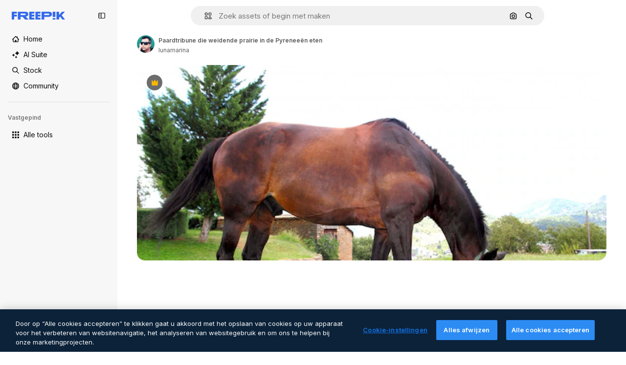

--- FILE ---
content_type: text/javascript
request_url: https://static.cdnpk.net/_next/static/chunks/8115-d2654709371156c0.js
body_size: 19384
content:
!function(){try{var e="undefined"!=typeof window?window:"undefined"!=typeof global?global:"undefined"!=typeof self?self:{},t=(new e.Error).stack;t&&(e._sentryDebugIds=e._sentryDebugIds||{},e._sentryDebugIds[t]="174b8581-0d7c-41e3-b831-afc461123e15",e._sentryDebugIdIdentifier="sentry-dbid-174b8581-0d7c-41e3-b831-afc461123e15")}catch(e){}}();"use strict";(self.webpackChunk_N_E=self.webpackChunk_N_E||[]).push([[8115],{45174:function(e,t,n){n.d(t,{F:function(){return c},d:function(){return o}});var r=n(97458),a=n(52983);let i=(0,a.createContext)({tagSlug:""}),o=e=>{let{slug:t,id:n,children:o}=e,c=t?"".concat(t).concat(n?"_".concat(n):""):"",l=(0,a.useMemo)(()=>({tagSlug:c}),[c]);return(0,r.jsx)(i.Provider,{value:l,children:o})},c=()=>(0,a.useContext)(i)},77677:function(e,t,n){n.d(t,{LG:function(){return i},R7:function(){return c},aJ:function(){return o},fH:function(){return l},qC:function(){return a}});var r=n(24399);let a=(0,r.cn)(null),i=(0,r.cn)(null),o=(0,r.cn)([]),c=(0,r.cn)([]),l=(0,r.cn)([])},49799:function(e,t,n){n.d(t,{Q:function(){return s}});var r=n(97458),a=n(86101),i=n(770),o=n(9249),c=n(57291),l=n(10893);let s=e=>{let{isSearchPage:t=!1,onClick:n,tooltipTranslationKey:s,icon:u,dataCy:d,shortcutKey:h,className:f}=e,{t:v}=(0,l.$G)("searchBar");return(0,r.jsxs)(a.u,{side:"bottom",backgroundColor:"grayEbony",hasShadow:!1,colorText:"white",zIndex:5,trigger:(0,r.jsxs)("button",{type:"button",onClick:n,className:(0,c.cx)("flex size-8 shrink-0 cursor-pointer items-center justify-center rounded-full transition-colors hover:bg-neutral-600/10",t&&"md:size-10",f),"data-cy":d,children:[(0,r.jsx)(i.J,{as:u,size:"base",className:"text-surface-foreground-0"}),(0,r.jsx)(o.T,{children:v(s)})]}),hideOnLeaveHover:!0,children:[v(s)," ",h]})}},93302:function(e,t,n){n.d(t,{f:function(){return a}});var r=n(35576);let a=e=>{let{trigger:t,term:n,isMobile:a}=e,i=n?encodeURIComponent(n):"",o="send&event&event&element=voice-search".concat(a?"-mobile":"","&action=").concat(t).concat(i?"&term=".concat(i):"","&event_at=").concat(new Date().getTime());(0,r.OA)(o)}},68115:function(e,t,n){n.d(t,{U:function(){return z}});var r=n(97458),a=n(2200),i=n(19974),o=n(57291),c=n(7616),l=n(53344),s=n.n(l),u=n(52983),d=n(72518),h=n(17295),f=n(45757),v=n(40811),g=n(32103),m=n(31861),p=n(5704),x=n(12616);let w=()=>{let e=(0,p.Jn)("term"),t=(0,p.Jn)("type"),n=(0,p.Jn)("license"),r=(0,p.Jn)("format"),a=(0,p.Jn)("img"),i=(0,p.Jn)("aiGenerated"),o=(0,c.b9)(m.GD),l=(0,c.b9)(m.tj),s=(0,c.b9)(m.a3),d=(0,c.b9)(m.LB),v=(0,c.b9)(m.Kn),w=(0,c.b9)(m.ft),[y,j]=(0,c.KO)(f.p),_=(0,c.b9)(f.Z);(0,u.useEffect)(()=>{let c=h.U.get(),u=r!==g.FILTERS_VALUES.format.author;e&&u&&o((0,x.n)(e)),l(t),s(n),d(b(r)),v(i),w(a),"1"===a&&c&&c.imageFile.imageBase64!==(null==y?void 0:y.imageBase64)&&(j(c.imageFile),_(c.searchType))},[e,t,n,r,i,a,o,l,s,d,v,w,j,_,y])},b=e=>e&&e!==v.O.format.values.author?e:g.FILTERS_VALUES.format.search;var y=n(77677),j=n(77211),_=n(40294),k=n(14698);let S=(0,o.j)("relative mx-auto flex min-h-[42px] flex-auto items-center rounded-[24px] border transition-all dark:border-0",{variants:{heroMode:{true:"border-white bg-surface-0",false:"border-neutral-75"},searchByImageMode:{true:"justify-between"},isSearchPopoverOpen:{true:"rounded-b-none border-transparent bg-surface-0 shadow-sm sm:dark:bg-surface-1",false:"bg-surface-2 hover:border-neutral-700"},isAISearchFormat:{true:"bg-transparent hover:border-transparent",false:""}},defaultVariants:{heroMode:!1}}),M=e=>{let{heroMode:t,searchByImagePill:n,children:a,hideInputUntilLgScreen:i}=e,l=(0,_.tm)(),{isSearchMobileEnabled:s}=(0,d.d)(),h=(0,k.g)(),f=(0,j.x)(),v=(0,c.Dv)(p.a9),g=(0,c.Dv)(m.tj),x=(0,u.useCallback)(e=>{e.preventDefault(),h({isSearchByImage:l,clearType:"font"===g}),f()},[f,l,h,g]);return(0,r.jsx)("form",{className:(0,o.cx)("relative flex w-full flex-auto items-stretch",i&&"hidden lg:flex"),onSubmit:x,action:"/search",children:(0,r.jsx)("div",{className:S({heroMode:t,searchByImageMode:!!n,isSearchPopoverOpen:v&&!s}),children:a})})};var C=n(53521),D=n(80312),I=n(770),E=n(9249),T=n(74447),A=n(10893);let B=e=>{let{forceMode:t}=e,{t:n}=(0,A.$G)("common"),[a,i]=(0,c.KO)(p.$j),{setIsMobileSearchBarOpen:o,isSearchMobileEnabled:l}=(0,d.d)({forceMode:t});return(0,r.jsxs)("button",{className:"relative top-px flex size-8 items-center justify-center",onClick:()=>{a||i(!0),l&&o(!0)},children:[(0,r.jsx)(I.J,{as:T.Z,size:"sm",color:"white",className:"$text-surface-foreground-0"}),(0,r.jsx)(E.T,{children:n("search")})]})},N=s()(()=>n.e(1747).then(n.bind(n,11747)).then(e=>e.SearchFormLayoutMobile),{loadableGenerated:{webpack:()=>[11747]},ssr:!1}),z=e=>{let{enableShortcut:t=!0,hasSearchByImage:n=!1,showAssetTypesInAutocomplete:l=!1,forceMode:s,className:h,hideInputUntilLgScreen:f}=e,v=(0,a.n)(),g=(0,c.Dv)(y.qC),x=(0,c.Dv)(y.LG),[b,j]=(0,c.KO)(p.a9);w();let _=(0,c.Dv)(m.tj),{isSearchMobileEnabled:k}=(0,d.d)({forceMode:s}),S=(0,r.jsx)(N,{forceMode:s,enableShortcut:t,hasSearchByImage:n,type:_,showAssetTypesInAutocomplete:!0}),I=(0,r.jsxs)(r.Fragment,{children:[(0,r.jsx)(M,{heroMode:!0,hideInputUntilLgScreen:f,children:(0,r.jsx)(D.A,{showAssetTypesInAutoComplete:!0,enableShortcut:t,hasSearchByImage:n,type:_})},"layout"),(0,r.jsx)("div",{className:(0,o.cx)(f?"flex w-full justify-end lg:hidden":"hidden"),children:(0,r.jsx)(B,{forceMode:s})})]}),[E,T]=(0,u.useState)(!1),A=e=>{var t,n;let r=!(null==g?void 0:null===(t=g.current)||void 0===t?void 0:t.contains(e)),a=!(null==x?void 0:null===(n=x.current)||void 0===n?void 0:n.contains(e));r&&a&&j(!1)};return((0,u.useEffect)(()=>{if(!k){if(b){T(!1);let e=setTimeout(()=>{T(!0)},10);return()=>clearTimeout(e)}T(!1)}},[k,b]),k)?(0,r.jsxs)(r.Fragment,{children:[S,I]}):(0,r.jsxs)(i.fC,{open:b,children:[(0,r.jsx)(i.ee,{asChild:!0,children:(0,r.jsx)("div",{className:(0,o.cx)("h-fit w-full transition-all duration-300 ease-in-out",h),children:I})}),(0,r.jsx)(i.h_,{container:v.current,children:(0,r.jsx)(i.VY,{align:"start",avoidCollisions:!1,side:"bottom",sideOffset:-2,className:(0,o.cx)("transition-all duration-200 ease-in-out",E?"opacity-100":"opacity-0",s),onOpenAutoFocus:e=>{e.preventDefault()},onInteractOutside:e=>{A(e.target)},onEscapeKeyDown:()=>j(!1),children:(0,r.jsx)("div",{className:(0,o.cx)("flex w-[var(--radix-popper-anchor-width)] flex-col bg-surface-0 sm:shadow-[0px_7px_3px_0px_rgba(18,18,18,0.02),0px_4px_2px_0px_rgba(18,18,18,0.02),0px_2px_2px_0px_rgba(18,18,18,0.04),0px_0px_1px_0px_rgba(18,18,18,0.08)]","sm:border-t sm:border-t-neutral-75 dark:sm:border-t-neutral-850",f?"lg:rounded-b-[24px] lg:dark:bg-surface-1":"sm:rounded-b-[24px] sm:dark:bg-surface-1"),children:(0,r.jsx)(C.C,{showAssetTypes:l})})})})]})}},53521:function(e,t,n){n.d(t,{C:function(){return u}});var r=n(97458),a=n(7616),i=n(53344),o=n.n(i),c=n(5704);let l=o()(()=>Promise.all([n.e(2187),n.e(6473),n.e(7235),n.e(2624)]).then(n.bind(n,32624)).then(e=>e.SearchImageForm),{loadableGenerated:{webpack:()=>[32624]},ssr:!1}),s=o()(()=>Promise.all([n.e(6329),n.e(6473),n.e(3986)]).then(n.bind(n,13986)).then(e=>e.AutoComplete),{loadableGenerated:{webpack:()=>[13986]},ssr:!1}),u=e=>{let{showAssetTypes:t=!1}=e,n=(0,a.Dv)(c.oG),i=(0,a.Dv)(c.$j);return n?(0,r.jsx)(l,{}):i?(0,r.jsx)(s,{showAssetTypes:t}):null}},80312:function(e,t,n){n.d(t,{A:function(){return eg}});var r=n(97458),a=n(7616),i=n(770),o=e=>(0,r.jsx)("svg",{xmlns:"http://www.w3.org/2000/svg",width:16,height:16,viewBox:"0 0 14 14","aria-hidden":!0,...e,children:(0,r.jsx)("path",{d:"M10.445 2.324h-.15l-.6-.871A1.78 1.78 0 0 0 8.23.682H5.77c-.585 0-1.132.288-1.464.77l-.6.871h-.151A2.874 2.874 0 0 0 .684 5.195v5.25a2.874 2.874 0 0 0 2.87 2.871h6.891a2.874 2.874 0 0 0 2.871-2.87v-5.25a2.874 2.874 0 0 0-2.87-2.872m1.504 8.121c0 .83-.674 1.504-1.504 1.504h-6.89c-.83 0-1.504-.674-1.504-1.504v-5.25c0-.829.674-1.504 1.504-1.504h.51c.224 0 .435-.11.562-.295l.805-1.168a.41.41 0 0 1 .338-.177h2.46a.41.41 0 0 1 .338.177l.805 1.168a.68.68 0 0 0 .563.296h.51c.829 0 1.503.674 1.503 1.504zM7.027 4.457a3.15 3.15 0 0 0-3.144 3.145 3.15 3.15 0 0 0 3.144 3.144 3.15 3.15 0 0 0 3.145-3.144 3.15 3.15 0 0 0-3.145-3.145m0 4.922A1.78 1.78 0 0 1 5.25 7.602c0-.98.797-1.778 1.777-1.778s1.778.798 1.778 1.778a1.78 1.78 0 0 1-1.778 1.777"})}),c=n(10893),l=n(86101),s=n(9249),u=e=>(0,r.jsx)("svg",{xmlns:"http://www.w3.org/2000/svg",width:16,height:16,viewBox:"0 0 24 24","aria-hidden":!0,...e,children:(0,r.jsx)("path",{fillRule:"evenodd",d:"m14.48 12 6.982-6.982a1.754 1.754 0 0 0-2.48-2.48L12 9.517l-6.982-6.98a1.754 1.754 0 0 0-2.48 2.48L9.517 12l-6.98 6.982a1.754 1.754 0 1 0 2.48 2.48L12 14.482l6.981 6.98a1.754 1.754 0 0 0 2.481-2.48z",clipRule:"evenodd"})}),d=n(18570);let h=e=>{let{children:t,text:n}=e;return(0,r.jsx)(l.u,{side:"bottom",backgroundColor:"grayEbony",hasShadow:!1,colorText:"white",zIndex:5,trigger:t,hideOnLeaveHover:!0,children:n})},f=e=>{let{onClick:t,tooltipText:n}=e,{stopIfActive:a}=(0,d.Z)(),o=(0,r.jsxs)("button",{type:"button",className:"relative mr-1 flex h-8 min-w-8 items-center justify-center rounded-full bg-transparent text-surface-foreground-4 hover:bg-neutral-600/10",onClick:()=>{a(),t()},children:[(0,r.jsx)(s.T,{children:n}),(0,r.jsx)(i.J,{as:u,size:"sm",className:"block"})]});return(0,r.jsx)(h,{text:n,children:o})};var v=n(72518),g=n(5704);let m=()=>{let{t:e}=(0,c.$G)("searchBar"),{setIsMobileSearchBarOpen:t}=(0,v.d)(),n=(0,a.b9)(g.oG);return(0,r.jsxs)("div",{className:"mr-4 flex h-10 w-full items-center justify-between pl-2",children:[(0,r.jsxs)("div",{className:"flex items-center gap-1 text-xs font-semibold text-surface-foreground-2",children:[(0,r.jsx)(i.J,{as:o,className:"w-10"}),(0,r.jsx)("span",{children:e("searchByImagePopoverTitle")})]}),(0,r.jsx)(f,{onClick:()=>{t(!1),n(!1)},tooltipText:e("close")})]})};var p=n(76747),x=n(89507),w=n(57291),b=n(34529),y=n(53344),j=n.n(y),_=n(52983),k=n(49799);let S=e=>{let{isSearchPage:t=!1,tooltipTranslationKey:n="searchByImage",onClick:a}=e;return(0,r.jsx)(k.Q,{isSearchPage:t,onClick:a,icon:o,tooltipTranslationKey:n,dataCy:"search-by-image"})},M=e=>{let{isSearchPage:t=!1,tooltipTranslationKey:n}=e,i=(0,a.b9)(g.oG),{setIsMobileSearchBarOpen:o,isSearchMobileEnabled:c}=(0,v.d)(),l=e=>{c&&e&&o(!0),i(e)};return(0,r.jsx)(S,{onClick:()=>l(!0),isSearchPage:t,tooltipTranslationKey:n})};var C=n(14657),D=n(96065),I=n(40197);let E=e=>{let{onClearSearch:t,text:n}=e;return(0,r.jsxs)(C.gg,{as:"button",color:"white",size:"xs",onClick:t,className:(0,I.m6)("flex size-6 items-center justify-center rounded-full p-1"),children:[(0,r.jsx)(s.T,{children:n}),(0,r.jsx)(i.J,{as:D.Z,size:"base",className:"text-surface-foreground-2"})]})};var T=n(98821),A=n.n(T);let B={searchByImage:{width:40,height:32},author:{width:24,height:24},showAssistantSwitch:{width:36,height:24}},N=(0,w.j)("bg-white object-cover",{variants:{type:{searchByImage:"rounded-l-full",author:"rounded-full",showAssistantSwitch:"rounded-l-full"}}}),z=e=>{let{src:t,alt:n,type:a}=e;return(0,r.jsx)(A(),{className:N({type:a}),src:t,alt:n,width:B[a].width,height:B[a].height})},L=e=>{let{onClearSearch:t,text:n,imageSrc:a,imageAlt:i,type:o}=e;return(0,r.jsx)("div",{className:"flex h-8 items-center px-2",children:(0,r.jsxs)("div",{className:"flex items-center gap-2 overflow-hidden rounded-full border border-surface-border-alpha-0 bg-surface-0 pr-2 dark:border-surface-border-alpha-2",children:[(0,r.jsx)(z,{src:a,alt:i,type:o}),n&&(0,r.jsx)("span",{className:"ml-2 hidden text-nowrap text-base text-surface-foreground-1 sm:block",children:n}),(0,r.jsx)(E,{onClearSearch:t,text:n})]})})};var O=n(44031),Z=n(25144);let H=()=>{let{imageFile:e}=(0,Z.n)(),t=(0,O.h)();return e?(0,r.jsx)(L,{imageSrc:"data:".concat(e.imageType,";base64,").concat(e.imageBase64),imageAlt:"Preview",onClearSearch:t,type:"searchByImage"}):null};var R=n(77211),V=n(31861),J=n(45757),G=n(10014);let P=()=>{let e=(0,G.t)(),t=(0,a.Dv)(J.p);return!!(e&&t)};var U=n(77677),$=n(66570),F=n(23113),K=n(74447),q=n(93302);let W=(0,w.j)("size-8 min-w-8 items-center justify-center gap-2 whitespace-nowrap rounded-full text-surface-foreground-0 text-white transition-all hover:bg-neutral-600/10",{variants:{isSearchingByImage:{true:"flex sm:hidden",false:""},isMobileSearchBar:{true:"flex",false:"hidden sm:flex"}},defaultVariants:{isMobileSearchBar:!1,isSearchingByImage:!1}}),Y=e=>{let{button:t,text:n}=e;return(0,r.jsx)(l.u,{side:"bottom",backgroundColor:"grayEbony",hasShadow:!1,colorText:"white",zIndex:5,trigger:t,hideOnLeaveHover:!0,children:n})},Q=(0,_.memo)(e=>{let{isMobileSearchBar:t=!1}=e,{t:n}=(0,c.$G)("common"),{stopIfActive:o}=(0,d.Z)(),l=(0,a.Dv)(V.rN),u=(0,a.Dv)(V.GD),h=(0,F.a)("xsMax"),f=n("search"),v=(0,r.jsxs)("button",{type:"submit",className:W({isMobileSearchBar:t}),onClick:()=>{l&&(0,q.f)({trigger:"submit",term:u,isMobile:h}),o()},children:[(0,r.jsx)(i.J,{as:K.Z,size:"base",className:"text-surface-foreground-0"}),(0,r.jsx)(s.T,{children:f})]});return(0,r.jsx)(Y,{button:v,text:f})});var X=n(19542),ee=n(78510),et=n(36442),en=n(79865),er=n(31737),ea=n(7216);let ei=e=>{let{termValue:t}=e;return(0,r.jsxs)("div",{className:"pointer-events-none absolute top-0 flex size-full items-center",children:[t&&(0,r.jsx)("span",{className:"invisible",style:{font:"inherit",position:"relative",left:0,maxWidth:"100%",display:"inline",height:"100%",overflow:"hidden",textOverflow:"ellipsis",whiteSpace:"nowrap",top:0},children:t}),t?(0,r.jsxs)("div",{className:"relative top-[-20px] flex size-6 shrink-0 items-center justify-center rounded-full bg-primary-0",children:[(0,r.jsx)(i.J,{as:er.Z,size:"xs",className:"animate-pulse",color:"white"}),(0,r.jsx)("div",{className:"absolute top-7 h-[10px] w-px bg-primary-0"})]}):(0,r.jsxs)("div",{className:"relative top-[-20px] flex size-6 items-center justify-center rounded-full bg-primary-0",children:[(0,r.jsx)(i.J,{as:ea.Z,size:"xs",className:"absolute",color:"white"}),(0,r.jsx)("div",{className:"absolute top-7 h-[10px] w-px bg-primary-0"})]})]})},eo=e=>"@".concat(e," "),ec=e=>{let{searchType:t,videoType:n}=e;if(!t)return"";if("video"===t){if(n===ee.FILTERS_VALUES.videoType.template)return"videoTemplates";if(n===ee.FILTERS_VALUES.videoType.motionGraphics)return"motionGraphics"}let r={ai:t,images:t,"3d":"3DModels"};return t in r?r[t]:"".concat(t,"s").toLowerCase()},el=e=>{let{enableShortcut:t=!0}=e,{t:n}=(0,c.$G)(["common","searchBar"]),i=(0,_.useRef)(null),[o,l]=(0,_.useState)(!1),[s,u]=(0,_.useState)("searchBar:voiceSearch.listening"),[d,h]=(0,a.KO)(V.r9),f=(0,a.b9)(U.qC),m=(0,a.Dv)(V.tj),p="font"===m?null:m,x=(0,a.Dv)(g.lh),b=(0,a.Dv)(V.u7),y=(0,ee.AC)("format",x),j=(0,ee.AC)("videoType",x),[k,S]=(0,a.KO)(g.$j),M=(0,et.a)(null!=y?y:""),[C]=(0,a.KO)(V.GD),[D,I]=(0,a.KO)(V.GD),{setIsMobileSearchBarOpen:E,isSearchMobileEnabled:T}=(0,v.d)(),A=(0,a.Dv)(X.N),B=n("searchBar:searchBarPlaceholder"),N=y===ee.FILTERS_VALUES.format.collections?n("searchBar:searchAllCollections"):B,z=M&&A&&!D&&!o?eo(A):D,L=ec({searchType:p,videoType:j});return(0,en.k)(i),(0,en.$)(i,t),(0,_.useEffect)(()=>{f(i),l(!1)},[f]),(0,_.useEffect)(()=>{!C||o||d||I(C)},[C,o,d,I]),(0,_.useEffect)(()=>{i.current&&(i.current.scrollLeft=i.current.scrollWidth)},[C]),(0,_.useEffect)(()=>{if(b){u("searchBar:voiceSearch.listening");let e=setTimeout(()=>{z||u("searchBar:voiceSearch.iDidntHearYou")},3e3);return()=>clearTimeout(e)}},[b,z]),(0,r.jsxs)(r.Fragment,{children:[b&&(0,r.jsx)("div",{className:"pointer-events-none flex h-full items-center py-2 pl-7",children:(0,r.jsx)("span",{className:"animate-pulse whitespace-nowrap pr-1 font-medium text-surface-foreground-2",children:n(s)})}),(0,r.jsxs)("div",{className:"relative flex w-full",children:[(0,r.jsx)("input",{ref:i,name:"term",className:(0,w.cx)("bg-transparent py-2 text-surface-foreground-0 !outline-none placeholder:text-neutral-600 sm:h-10",b?"w-[calc(100%-24px)]":"w-full"),type:"text",value:z,onClick:()=>{k||S(!0),T&&E(!0)},onChange:e=>{let t=e.target.value;I(t),h(!0),t.length>1&&!k&&S(!0)},onKeyDown:e=>{if(M&&""===D&&"Enter"===e.key&&I(z),"Escape"===e.key)return S(!1),h(!1);"Backspace"===e.key&&""===D&&l(!0)},placeholder:b?"":p?n("searchBar:searchFor",{type:n("common:".concat(L))}):N,autoComplete:"off",autoFocus:!0,"data-cy":"search-".concat(null!=p?p:"pageSearch"),readOnly:b}),b&&(0,r.jsx)(ei,{termValue:z})]})]})},es=j()(()=>n.e(9584).then(n.bind(n,9584)).then(e=>e.SearchByVoiceButton),{loadableGenerated:{webpack:()=>[9584]},ssr:!1}),eu=()=>{let{t:e}=(0,c.$G)("common"),t=(0,R.x)();return(0,r.jsxs)("button",{className:"$flex $h-40 $w-40 $items-center",onClick:()=>{t()},type:"button",children:[(0,r.jsx)(s.T,{children:e("goBack")}),(0,r.jsx)(i.J,{as:p.Z,size:"base",className:"$mx-10 $text-surface-foreground-0"})]})},ed=e=>{let{type:t}=e,n=(0,_.useRef)(null),o=(0,a.b9)(U.LG),[c,l]=(0,a.KO)(g.$j),s=t?$.b[t]:x.Z,u=(0,a.Dv)(V.u7);return(0,_.useEffect)(()=>{o(n)},[o]),(0,r.jsx)("div",{ref:n,className:(0,w.cx)("cursor-pointer items-center pl-7 pr-3",c&&!u?"hidden sm:flex":"flex",!c&&"flex",u&&"hidden"),onClick:()=>{c||l(!0)},role:"button","aria-label":"Open autocomplete",children:(0,r.jsx)(i.J,{as:s,size:"base",className:"text-surface-foreground-2"})})},eh=e=>{let{enableShortcut:t}=e,{t:n}=(0,c.$G)("common"),i=(0,a.Dv)(V.GD),o=(0,b.oC)(V.GD);return(0,r.jsxs)(r.Fragment,{children:[(0,r.jsx)(el,{enableShortcut:t}),i&&(0,r.jsx)(f,{onClick:()=>{o()},tooltipText:n("clear")})]})},ef=e=>{let{type:t,showAssistantSwitch:n=!1}=e;return P()?(0,r.jsx)(H,{}):n?null:(0,r.jsx)(ed,{type:t})},ev=e=>{let{showAssetTypesInAutoComplete:t=!1,enableShortcut:n,hasSearchByImage:i,type:o,isMobileSearchBar:c=!1}=e,l=!c,s=(0,a.Dv)(V.u7),u=l||!c&&i;return(0,r.jsxs)(r.Fragment,{children:[c&&(0,r.jsx)(eu,{}),(0,r.jsx)(ef,{type:o}),(0,r.jsx)(eh,{enableShortcut:n}),u&&(0,r.jsxs)("div",{className:"mr-4 flex h-full items-center gap-0.5",children:[(0,r.jsx)(es,{}),!c&&i&&!s&&(0,r.jsx)(M,{isSearchPage:!t}),l&&(0,r.jsx)(Q,{isMobileSearchBar:c})]})]})},eg=e=>{let{showAssetTypesInAutoComplete:t=!1,enableShortcut:n=!0,hasSearchByImage:i=!1,type:o,isMobileSearchBar:c=!1}=e;return(0,a.Dv)(g.oG)?(0,r.jsx)(m,{}):(0,r.jsx)(ev,{showAssetTypesInAutoComplete:t,enableShortcut:n,hasSearchByImage:i,isMobileSearchBar:c,type:"font"!==o?o:null})}},66570:function(e,t,n){n.d(t,{b:function(){return v}});var r=n(919),a=n(24985),i=n(57286),o=n(38002),c=n(77875),l=n(21623),s=n(51363),u=n(54517),d=n(91776),h=n(73782),f=n(34705);let v={vector:h.Z,photo:s.Z,ai:a.Z,video:f.Z,psd:u.Z,icon:c.Z,images:s.Z,template:d.Z,mockup:l.Z,illustration:i.Z,"3d":r.Z,font:o.Z}},79865:function(e,t,n){n.d(t,{k:function(){return i},$:function(){return o}});var r=n(23113),a=n(52983);let i=function(e){let t=!(arguments.length>1)||void 0===arguments[1]||arguments[1],n=(0,r.a)("lg");(0,a.useEffect)(()=>{if(!t)return;let r=e.current;r&&n&&(r.focus(),r.selectionStart=r.selectionEnd=r.value.length)},[n,e,t])},o=function(e){let t=!(arguments.length>1)||void 0===arguments[1]||arguments[1];(0,a.useEffect)(()=>{if(!t)return;let n=t=>{e.current&&(t.ctrlKey||t.metaKey)&&"k"===t.key&&(t.preventDefault(),e.current.focus())};return document.addEventListener("keydown",n),()=>{document.removeEventListener("keydown",n)}},[e,t])}},14698:function(e,t,n){n.d(t,{g:function(){return g}});var r=n(7616),a=n(52983),i=n(18570),o=n(78510),c=n(47553),l=n(66780),s=n(31861),u=n(5704),d=n(12616),h=n(17295),f=n(45757);let v=(e,t)=>e.reduce((e,t)=>{let[n,r]=t;return null===r?e.filter(e=>{let[t]=e;return t!==n}):e.some(e=>{let[t,a]=e;return t===n&&a===r})?e:e.filter(e=>{let[t]=e;return t!==n}).concat([[n,r]])},t),g=()=>{let e=(0,l.K)(),{stopIfActive:t}=(0,i.Z)(),[n,g]=(0,r.KO)(s.GD),m=(0,r.b9)(s.r9),[p,x]=(0,r.KO)(s.tj),w=(0,r.Dv)(s.LB),b=(0,r.Dv)(s.Kn),[y]=(0,r.KO)(s.a3),j=(0,r.Dv)(u.lh),[_,k]=(0,r.KO)(f.p),S=(0,r.b9)(f.Z),[M,C]=(0,r.KO)(s.rN);return(0,a.useCallback)(r=>{let{customTerm:a,customType:i,isSearchByImage:l,clearType:s,isVoiceSearch:u,discoverSimilarResourceId:f}=null!=r?r:{},D=h.U.get(),I=(0,d.n)(a),E=(0,d.n)(n);m(!1),(null!=u?u:M)&&(C(!1),t()),a&&g(I),(null!=s?s:i)&&x(null!=i?i:null);let T=I||E;if(l&&D&&_&&D.imageFile.imageBase64!==_.imageBase64){let{imageFile:e,searchType:t}=D;k(e),S(t)}let A=v([["format",w],["type",s?null:null!=i?i:p],["license",y],["aiGenerated",b],["term",T],["author",null],["img",l?"1":null]],j);e((0,o.oq)(A,j),f),c.C.add(T)},[n,m,M,p,_,w,y,b,j,e,C,t,g,x,k,S])}},18570:function(e,t,n){n.d(t,{Z:function(){return i}});var r=n(7616),a=n(31861);let i=()=>{let e=(0,r.Dv)(a.Xd);return{stopIfActive:()=>{e&&e()}}}},30068:function(e,t,n){n.d(t,{T:function(){return a}});let r={vector:"vector",photo:"photo",video:"video",psd:"psd",standard:"icons_standard",sticker:"icons_sticker",animated:"icons_animated",uicon:"icons_uicon",mockup:"mockups"},a=e=>e&&r[e]||"na"},9036:function(e,t,n){n.d(t,{TJ:function(){return r.T},Fl:function(){return o},fD:function(){return c},TH:function(){return l.T},RP:function(){return s.R},gi:function(){return u.g},nF:function(){return d.n}});var r=n(30068),a=n(45451),i=n(52983);let o=e=>(0,i.useCallback)(function(){let t=arguments.length>0&&void 0!==arguments[0]?arguments[0]:"click";(0,a.sendGTMEvent)({event:"ga4event",interaction_type:t,campaign_name:"no_campaign",...e})},[e]),c=e=>(0,i.useCallback)(function(){let t=arguments.length>0&&void 0!==arguments[0]?arguments[0]:"click",n=arguments.length>1&&void 0!==arguments[1]?arguments[1]:"";(0,a.sendGTMEvent)({event:"ga4event",interaction_type:t,...n&&{link_url:n},...e})},[e]);var l=n(53058),s=n(76441),u=n(35852),d=n(84758)},53058:function(e,t,n){n.d(t,{T:function(){return i}});var r=n(45451),a=n(52983);let i=e=>(0,a.useCallback)(t=>{(0,r.sendGTMEvent)({event:"ga4event",event_name:"file_download",...e.category&&{category:e.category},location:e.location||"resource_detail",...e,...(null==t?void 0:t.fileExtension)&&{file_extension:t.fileExtension.trim()},...e.file_extension&&!(null==t?void 0:t.fileExtension)&&{file_extension:e.file_extension.replace("\r","").replace(" ","")},...(null==t?void 0:t.externalUrl)&&{url_link:t.externalUrl},...(null==t?void 0:t.setting)&&{setting:null==t?void 0:t.setting}})},[e])},76441:function(e,t,n){n.d(t,{R:function(){return m}});var r=n(58443),a=n(2606),i=n(96986),o=n(26324),c=n(62866),l=n(25983),s=n(45451),u=n(12297),d=n(51780),h=n(52983);let f="navigation/history",v=(()=>{let e=0,t=new Set,n=e=>{t.forEach(t=>t(e))};return{add:()=>{let t=e+1;sessionStorage.setItem(f,t.toString()),e=t,n(t)},get:()=>(e||(e=parseInt(sessionStorage.getItem(f)||"0",10)),e),subscribe:e=>(t.add(e),()=>{t.delete(e)})}})(),g=e=>{let t=(0,l.ZK)(),n=(0,a.A)(),c=(0,r.D)(),s=(0,o.N)(),u=(0,i.P)(),d=(0,h.useMemo)(()=>{var e;return null!=u?u:n?{userId:null==c?void 0:c.id,userType:null!==(e=null==c?void 0:c.user_type_fr)&&void 0!==e?e:"anonymous"}:null},[u,n,c]);return(0,h.useMemo)(()=>d&&s?{event:"ga4event",event_name:"page_view",content_type:"video",page_code:"200-ok",country:s,page_lang:t,user_id:d.userId,user_type:d.userType,...e}:null,[s,t,e,d])},m=(e,t)=>{let n=(0,h.useRef)(null),r=g(e),{asPath:a}=(0,d.useRouter)();(0,h.useEffect)(()=>{if(!r)return;let e={...r,page_location:window.location.href},i={...e,asPath:a,page_location:(0,c.f)(e.page_location)};t&&!t(i)||(0,u.vZ)(i,n.current)||(n.current=i,(0,s.sendGTMEvent)(e),v.add())},[a,r,t])}},35852:function(e,t,n){n.d(t,{g:function(){return i}});var r=n(45451),a=n(52983);let i=()=>(0,a.useCallback)((e,t)=>{(0,r.sendGTMEvent)({event:"ga4event",event_name:"search_by_image".concat(e?"_".concat(e):""),search_logic_applied:"search_by_image",...t})},[])},84758:function(e,t,n){n.d(t,{n:function(){return h}});var r=n(58443),a=n(2606),i=n(45451),o=n(12297),c=n(52983),l=n(5704),s=n(10014),u=n(25144),d=n(30068);let h=function(){let e=arguments.length>0&&void 0!==arguments[0]&&arguments[0],t=(0,a.A)(),n=(0,r.D)(),h=(0,l.Jn)("type"),f=(0,l.Jn)("iconType"),v=(0,c.useRef)(),g=(0,l.Jn)("format"),m=(0,s.t)(),{type:p}=(0,u.n)(),x="upload"===p?"search_by_image":"search_by_image_thumbnail";return(0,c.useCallback)(r=>{if(!t||(0,o.vZ)(r,v.current)||e&&!r.filters)return;v.current=r;let{term:a,total:c,page:l}=r,s="icon"===h?f:h;(0,i.sendGTMEvent)({event:"ga4event",event_name:"view_search_results",content_group:"search",content_group2:(0,d.T)(s),search_term:a,search_total_results:c,page_location:window.location.href,q_page:l,q_format:m?x:g,q_type:h,user_id:(null==n?void 0:n.id)||void 0,search_logic_applied:m?"search_by_image":"search"})},[t,null==n?void 0:n.id,g,m,x,h,f,e])}},19542:function(e,t,n){n.d(t,{M:function(){return o},N:function(){return c}});var r=n(24399),a=n(73139),i=n(5704);let o=(0,a.xu)(e=>(0,a.n7)((0,r.cn)(async t=>{let n=t((0,i.t6)("author"));if(!n)return null;let r=await fetch("/api/author?id=".concat(n,"&locale=").concat(e));if(!r.ok)throw Error("Invalid response");return await r.json()}))),c=(0,r.cn)(null)},74258:function(e,t,n){n.d(t,{D:function(){return a},S:function(){return r}});let r={dark:"invert(1) hue-rotate(180deg) contrast(1.2) brightness(0.9)",light:"none"},a=["fontType","license"]},93809:function(e,t,n){n.d(t,{k:function(){return c}});var r=n(92699),a=n(52983),i=n(45174),o=n(74258);let c=()=>{let e=(0,r.L)(),{tagSlug:t}=(0,i.F)();return(0,a.useCallback)((n,r)=>{let a=null!=r?r:"".concat(e("/fonts"),"/").concat(t),i=n.filter(e=>{let[t]=e;return o.D.includes(t)}),c=new URLSearchParams;return i.forEach(e=>{let[t,n]=e;c.set(t,n)}),c.size>0?"".concat(a,"?").concat(c.toString()):a},[e,t])}},20725:function(e,t,n){n.d(t,{Aq:function(){return r},F$:function(){return a},hW:function(){return i}});let r="search/history",a=30,i=3},47553:function(e,t,n){n.d(t,{C:function(){return o}});var r=n(20725),a=n(1850);let i=a.z.array(a.z.string()),o=(()=>{let e=e=>{try{var t;let n=localStorage.getItem(r.Aq);if(!n)return null;let a=null===(t=i.parse(JSON.parse(n)))||void 0===t?void 0:t.filter(e=>""!==e);return e?a.slice(0,e):a}catch(e){return null}};return{get:e,getByTerm:t=>{let n=e();if(!n)return[];let a=null==n?void 0:n.filter(e=>e.toLowerCase().includes(t.toLowerCase()));return a?a.slice(0,r.hW):[]},add:t=>{if(!t)return;let n=e(),a=[];n&&(a=n.filter(e=>e!==t)),a.unshift(t),a.length>r.F$&&a.pop(),localStorage.setItem(r.Aq,JSON.stringify(a))},remove:t=>{let n=e();if(!n)return;let a=n.filter(e=>e!==t);a.length!==n.length&&localStorage.setItem(r.Aq,JSON.stringify(a))},removeAll:()=>localStorage.removeItem(r.Aq)}})()},66780:function(e,t,n){n.d(t,{K:function(){return c}});var r=n(51780),a=n(52983),i=n(93809),o=n(55984);let c=()=>{let{push:e}=(0,r.useRouter)(),t=(0,i.k)();return(0,a.useCallback)((n,r)=>{var a;let i=null===(a=n.find(e=>{let[t]=e;return"type"===t}))||void 0===a?void 0:a[1],c="";c="font"===i?t(n):"/search?".concat((0,o.E)(n)),r&&(c="".concat(c,"&item_id=").concat(r)),e(c)},[t,e])}},81612:function(e,t,n){n.d(t,{N:function(){return a}});var r=n(52983);let a=(e,t)=>(0,r.useCallback)(n=>e?{positionRelative:n%e,page:Math.floor(n/e)+(null!=t?t:1)}:{positionRelative:n,page:null!=t?t:1},[e,t])},77211:function(e,t,n){n.d(t,{x:function(){return o}});var r=n(7616),a=n(5704),i=n(72518);let o=()=>{let e=(0,r.b9)(a.$j),{setIsMobileSearchBarOpen:t}=(0,i.d)();return()=>{e(!1),t(!1)}}},72518:function(e,t,n){n.d(t,{d:function(){return o}});var r=n(23113),a=n(7616),i=n(5704);let o=function(){let{forceMode:e}=arguments.length>0&&void 0!==arguments[0]?arguments[0]:{forceMode:"light"},[t,n]=(0,a.KO)(i.tQ);return{isMobileSearchBarOpen:t,setIsMobileSearchBarOpen:n,isSearchMobileEnabled:(0,r.a)("dark"===e?"lgMax":"smMax")}}},20933:function(e,t,n){n.d(t,{E:function(){return r}});let r=e=>e.startsWith("/search")},20783:function(e,t,n){n.d(t,{DM:function(){return l},HJ:function(){return r},Ns:function(){return d},a0:function(){return s},c0:function(){return a},eD:function(){return i},ih:function(){return u},r4:function(){return o},uJ:function(){return c}});let r=["image/jpeg","image/jpg","image/png"],a=1220,i=224,o=62914560,c=.5,l=["JPG","PNG"],s="searchByImageData",u=["vector","psd","ai","icon","photo","video"],d=["img.freepik.com","cdn-icons-png.freepik.com","videocdn.cdnpk.net"]},40294:function(e,t,n){n.d(t,{oS:function(){return a},tm:function(){return i.t},nn:function(){return o.n},z6:function(){return c.z}});var r=n(52983);let a=e=>{let[t,n]=(0,r.useState)(!1);return(0,r.useMemo)(()=>({isDragging:t,onDragOver:e=>{e.preventDefault(),n(!0)},onDragLeave:e=>{e.preventDefault(),n(!1)},onDrop:t=>{if(t.preventDefault(),t.dataTransfer){var r;e("dropping",null===(r=t.dataTransfer.files)||void 0===r?void 0:r[0])}n(!1)}}),[t,e])};var i=n(10014);n(33356);var o=n(25144),c=n(12533);n(96197)},83231:function(e,t,n){n.d(t,{I:function(){return i},h:function(){return a}});var r=n(1850);let a=r.z.enum(["photo","vector","psd","ai","icon","mockup","template","video","illustration"]),i=r.z.object({imageFile:r.z.object({imageBase64:r.z.string(),imageType:r.z.string()}),itemId:r.z.number().nullable().optional(),searchType:r.z.enum(["upload","similar"])})},17295:function(e,t,n){n.d(t,{U:function(){return i}});var r=n(20783),a=n(83231);let i=(()=>{let e=()=>{try{let e=localStorage.getItem(r.a0);if(!e)return null;return a.I.parse(JSON.parse(e))}catch(e){return null}};return{get:e,set:e=>{let{imageFile:t,searchType:n,itemId:a}=e;return localStorage.setItem(r.a0,JSON.stringify({imageFile:t,searchType:n,...a?{itemId:a}:{}}))},remove:()=>localStorage.removeItem(r.a0),getItemId:()=>{let t=e();if(t)return t.itemId}}})()},45757:function(e,t,n){n.d(t,{Z:function(){return i},p:function(){return a}});var r=n(24399);let a=(0,r.cn)(void 0),i=(0,r.cn)(void 0)},10014:function(e,t,n){n.d(t,{t:function(){return a}});var r=n(5704);let a=()=>"1"===(0,r.Jn)("img")},33356:function(e,t,n){n.d(t,{q:function(){return d}});var r=n(5010),a=n(66906),i=n(10893),o=n(52983),c=n(9036),l=n(20783),s=n(17295),u=n(96197);let d=()=>{let[e,t]=(0,o.useState)(null),[n,d]=(0,o.useState)(null),h=(0,c.gi)(),{t:f}=(0,i.$G)("common"),v=(0,o.useCallback)(async e=>{let{searchType:n,file:i,itemId:o,onSuccess:c,onError:v}=e;d(null);let g=(0,u.ZM)(i);if(g){var m;h("error",{type:g.error,file_extension:null!==(m=null==i?void 0:i.type)&&void 0!==m?m:"unknown"});let e=f(g.string,"dimension"===g.error?{size:(0,a.R)(l.r4)}:{format1:l.DM[0],format2:l.DM[1]});return d(e),v&&v(e),!1}if(!i)return!1;let p=await (0,r.j)(i),x=(0,u.ku)(p);if(x){h("error",{type:"error",file_extension:i.type});let e=f(x,{dimX:l.eD,dimY:l.eD});return d(e),v&&v(e),!1}t(p.src);let w=(0,u.NS)(p),b=await (0,u.zy)(p,w),{src:y,format:j}=(0,u.Eu)(b,i.type);return!!y&&!!j&&(s.U.set({imageFile:{imageBase64:y,imageType:j},searchType:n,itemId:o}),c&&c(),!0)},[h,f]);return(0,o.useMemo)(()=>({error:n,fileSrc:e,processFile:v}),[n,v,e])}},44031:function(e,t,n){n.d(t,{h:function(){return o}});var r=n(52983),a=n(14698),i=n(17295);let o=()=>{let e=(0,a.g)();return(0,r.useCallback)(()=>{i.U.remove(),e()},[e])}},25144:function(e,t,n){n.d(t,{n:function(){return o}});var r=n(7616),a=n(52983),i=n(45757);let o=()=>{let e=(0,r.Dv)(i.Z),t=(0,r.Dv)(i.p);return(0,a.useMemo)(()=>({type:e,imageFile:t}),[e,t])}},12533:function(e,t,n){n.d(t,{z:function(){return d}});var r=n(19170),a=n(51780),i=n(52983),o=n(14698),c=n(20933),l=n(33356),s=n(96197);let u=(e,t)=>e/t>=2,d=function(e){let t=arguments.length>1&&void 0!==arguments[1]?arguments[1]:0,n=arguments.length>2&&void 0!==arguments[2]?arguments[2]:0,d=(0,o.g)(),{processFile:h}=(0,l.q)(),{openToast:f}=(0,r.x_)(),{asPath:v}=(0,a.useRouter)(),g=(0,c.E)(v);return(0,i.useCallback)(async r=>{let{origin:a,pathname:i}=new URL(e),{type:o,discoverSimilarResourceId:c}=null!=r?r:{},l=u(t,n)?"h=224":"size=626",v="".concat(a).concat(i,"?").concat(l,"&ext=jpg");(0,s.D4)(v,async e=>{e&&await h({searchType:"similar",file:e,itemId:c,onSuccess:()=>{d({isSearchByImage:!0,customType:g?void 0:o,discoverSimilarResourceId:c})},onError:e=>{f({type:"danger",message:e})}})})},[e,t,n,h,d,g,f])}},96197:function(e,t,n){n.d(t,{zy:function(){return r.z},NS:function(){return a.N},Eu:function(){return i.E},D4:function(){return c},ZM:function(){return l},ku:function(){return s}});var r=n(21026),a=n(46539),i=n(19065),o=n(20783);let c=(e,t)=>{let n=new URL(e);if(o.Ns.includes(n.hostname)){let n=new XMLHttpRequest;n.onload=function(){let r=n.response,a=e.toLowerCase().includes(".png")?"png":"jpg",i="png"===a?"image/png":"image/jpeg";t(new File([new Blob([r],{type:i})],"image.".concat(a),{type:i}))},n.open("GET",e),n.responseType="blob",n.send()}},l=function(e){let t=arguments.length>1&&void 0!==arguments[1]?arguments[1]:o.r4,n=arguments.length>2&&void 0!==arguments[2]?arguments[2]:o.HJ;return e&&n.includes(e.type)?e.size>t?{string:"tooBig",error:"dimension"}:void 0:{string:"formatUnsuported",error:"format"}},s=e=>{if(e.width<o.eD||e.height<o.eD)return"errorDimensionImage"}},21026:function(e,t,n){n.d(t,{z:function(){return r}});let r=async(e,t)=>{let r=await n.e(1981).then(n.t.bind(n,21981,23)).then(e=>e.default);return await r().resize(e,t,{unsharpAmount:80,unsharpRadius:.6,unsharpThreshold:2}),t}},46539:function(e,t,n){n.d(t,{N:function(){return a}});var r=n(20783);let a=e=>{let t=document.createElement("canvas"),n=r.eD,a=r.eD;if(e.width!==e.height){let t=Math.min(e.width,e.height)/r.eD;n=Math.round(e.width/t),a=Math.round(e.height/t),e.width>e.height?(n=Math.min(n,r.c0),a=Math.round(e.height/e.width*n)):(a=Math.min(a,r.c0),n=Math.round(e.width/e.height*a))}return t.width=n,t.height=a,t}},19065:function(e,t,n){n.d(t,{E:function(){return a}});var r=n(20783);let a=(e,t)=>({src:e.toDataURL(t,r.uJ).replace("data:".concat(t,";base64,"),""),format:t})},40409:function(e,t,n){n.d(t,{t:function(){return r}});let r=(0,n(52983).createContext)(null)},26140:function(e,t,n){n.d(t,{Q:function(){return i}});var r=n(52983),a=n(40409);let i=()=>(0,r.useContext)(a.t)},30143:function(e,t,n){n.d(t,{O5:function(){return l.O},Y4:function(){return r.Y},aZ:function(){return s.a},fb:function(){return a.f},g9:function(){return i.g},mS:function(){return o.m},ug:function(){return u.u},yV:function(){return c.y}});var r=n(15190),a=n(46615),i=n(83196),o=n(53466),c=n(47404),l=n(6715),s=n(61390),u=n(76160)},15190:function(e,t,n){n.d(t,{Y:function(){return u}});var r=n(62866),a=n(12297),i=n(7616),o=n(51780),c=n(78510),l=n(5704),s=n(8641);let u=function(){let e=arguments.length>0&&void 0!==arguments[0]&&arguments[0],t=(0,i.Dv)(l.lh),n=(0,o.useRouter)();if(e){var u;let e=(0,c.i1)(null!==(u=(0,r.f)(n.asPath).split("?")[1])&&void 0!==u?u:"");if(!(0,a.vZ)(e,t))return}return(0,s.r)(t)}},46615:function(e,t,n){n.d(t,{f:function(){return i}});var r=n(52983),a=n(62573);let i=function(e,t){let n=arguments.length>2&&void 0!==arguments[2]?arguments[2]:{},{fromView:i,position:c,fromElement:l,track:s,uuid:u,query:d}=n,h=(0,a.Q)();return(0,r.useMemo)(()=>{var n;let r=null!==(n=h(e))&&void 0!==n?n:{},a=o(r={...r,...i&&{fromView:i},...c&&{position:c},...s&&{track:s},...l&&{from_element:l},...u&&{uuid:u},...d&&{query:d}});if(0===Object.keys(a).length)return t;let f=new URLSearchParams(a);return"".concat(t,"#").concat(f.toString())},[h,e,i,c,s,l,u,d,t])},o=e=>{if(!e)return{};let t={};for(let n in e)void 0!==e[n]&&null!==e[n]&&(t[n]="".concat(e[n]));return t}},33284:function(e,t,n){n.d(t,{H:function(){return i}});var r=n(51780),a=n(52983);let i=()=>{var e,t;let{asPath:n}=(0,r.useRouter)(),[,i]=-1!=n.indexOf("#")?n.split("#"):n.split("?"),o=new URLSearchParams((null==i?void 0:i.split("?")[0])||""),c=o.get("term")||o.get("query"),l=o.get("from_view")||o.get("fromView")||"detail",s=o.get("collectionId"),u=null!==(e=o.get("position"))&&void 0!==e?e:void 0,d=null!==(t=o.get("page"))&&void 0!==t?t:void 0,h=o.get("track"),f=o.get("uuid");return(0,a.useMemo)(()=>({fromView:l,collectionId:s?parseInt(s):void 0,term:c,position:u?parseInt(u,10):void 0,page:d?parseInt(d,10):void 0,track:h,uuid:f}),[l,s,c,u,d,h,f])}},83196:function(e,t,n){n.d(t,{g:function(){return o}});var r=n(78510),a=n(5704),i=n(40294);let o=()=>{var e;let t=(0,a.Jn)("term"),n=(0,a.Jn)("sort"),o=null!==(e=(0,a.Jn)("format"))&&void 0!==e?e:"search",l=(0,i.tm)(),{type:s}=(0,i.nn)();return o===r.FILTERS_VALUES.format.author?"author":l?"image_search".concat("similar"===s?"_similar":""):"search"!==o||t?o:c(n)},c=e=>e&&"relevance"!==e?e:"popular"},53466:function(e,t,n){n.d(t,{m:function(){return h}});var r=n(72234),a=n(68147),i=n(56106),o=n(25983),c=n(52983),l=n(43077),s=n(33284),u=n(62573);let d=()=>{let e=(0,u.Q)(),t=(0,s.H)();return(0,c.useCallback)(n=>{let r=e(n);return r?{...r,fromView:"thumbnail_".concat(r.fromView),uuid:r.uuid}:{...t}},[e,t])},h=()=>{let e=(0,o.ZK)(),t=(0,a.I)(),n=(0,i.H)(),s=(0,r.Lh)(),u=d();return(0,c.useCallback)(r=>{let{resourceId:a,isResourcePremium:i,resourceType:o,downloadType:c="download",variant:d,fileType:h}=r,{fromView:f,collectionId:v,page:g,position:m,uuid:p}=u(a);l.s.send("download",{language:e,id:"".concat(a),resourcePremium:i?"1":"0",format:f||"detail",resourceType:o,...v&&{collectionId:"".concat(v)},...g&&{page:"".concat(g)},...void 0!==m&&{position:"".concat(m)},...c&&{downloadType:c},...t&&{userid:"".concat(t),userPremium:n?"1":"0"},...p&&{uuid:p},...d&&{variant:d},...h&&{fileType:h},...s&&{wallet_id:s}})},[u,e,t,n,s])}},47404:function(e,t,n){n.d(t,{y:function(){return a}});var r=n(61390);let a=()=>(0,r.a)({page:1,total:0})},6715:function(e,t,n){n.d(t,{O:function(){return l}});var r=n(52983),a=n(5704),i=n(55408),o=n(7009);let c={photo:"regular",vector:"regular",ai:"regular",psd:"psd"},l=()=>{let e=(0,a.Jn)("term")||"",t=(0,o.J)();return(0,r.useCallback)((n,r,a)=>{let o="send&event&click-".concat(r).concat(e?"&".concat(e):"","&").concat(n).concat(a?"&".concat(c[a]):"").concat(t);(0,i.O)(o)},[e,t])}},61390:function(e,t,n){n.d(t,{a:function(){return i}});var r=n(73930),a=n(76160);let i=function(e){let t=arguments.length>1&&void 0!==arguments[1]&&arguments[1],n=(0,r.c)(e,t),i=(0,a.u)(n,!0,t);return{trackerParams:n,uuidSearchTracker:i()}}},73930:function(e,t,n){n.d(t,{c:function(){return c}});var r=n(52983),a=n(5704),i=n(15190),o=n(83196);let c=function(e){var t,n;let c=arguments.length>1&&void 0!==arguments[1]&&arguments[1],{page:s,total:u,items:d=[],track:h}=e,f=null!==(t=(0,a.Jn)("term"))&&void 0!==t?t:"",v=(0,o.g)(),g=(0,i.Y)(c),m=null!==(n=(0,a.Jn)("type"))&&void 0!==n?n:"global",p=d.filter(l).map(e=>e.id);return(0,r.useMemo)(()=>({fromView:v,term:f,page:s,total:u,resourceType:m,track:h,filters:g,guessPayload:p}),[v,f,s,u,m,h,g,p])},l=e=>{var t;return"pixel"in e&&(null===(t=e.pixel)||void 0===t?void 0:t.endsWith("_gp"))}},76160:function(e,t,n){n.d(t,{u:function(){return v}});var r=n(72234),a=n(2606),i=n(68147),o=n(78621),c=n(25983),l=n(12297),s=n(52983),u=n(43077),d=n(49168),h=n(33284);let f=()=>{let e=(0,h.H)();return e.uuid?e.uuid:(0,d.L)()},v=function(e){let t=!(arguments.length>1)||void 0===arguments[1]||arguments[1],n=arguments.length>2&&void 0!==arguments[2]&&arguments[2],d=(0,c.ZK)(),h=(0,a.A)(),v=(0,i.I)(),m=(0,r.Lh)(),p=(0,s.useRef)(null),x=f(),w=(0,s.useRef)();return(0,s.useCallback)(()=>{var r;if(!h||n&&!e.filters)return;if(t&&(0,l.vZ)(p.current,e))return w.current;p.current=e,w.current=null!==(r=e.initialUUID)&&void 0!==r?r:x;let{fromView:a,term:i,page:c,total:s,resourceType:f,track:b,filters:y,guessPayload:j}=e,_=JSON.stringify(y),k=g(j);return u.s.send("search",{language:d,format:a,page:"".concat(c),searchResults:"".concat(s),vertical:f,...i&&{term:i},...v&&{userid:"".concat(v)},..._&&{filters:_},...b&&{track:b},uuid:w.current,...k&&{gp:k},...m&&{wallet_id:m}}),o.K.set(w.current),w.current},[h,n,e,t,x,d,v,m])},g=e=>{if(Array.isArray(e)&&0!==e.length)return e.join(",")}},62573:function(e,t,n){n.d(t,{Q:function(){return o}});var r=n(52983),a=n(81612),i=n(26140);let o=()=>{let e=(0,i.Q)(),t=(0,a.N)(null==e?void 0:e.itemsPerPage,null==e?void 0:e.page);return(0,r.useCallback)(n=>{if(!e)return null;let{fromView:r,collectionId:a,page:i,items:o,uuid:c}=e,l=o.findIndex(e=>{let{id:t}=e;return n===t}),{positionRelative:s}=t(l),u=(null==e?void 0:e.itemsPerPage)?Math.floor(l/e.itemsPerPage)+(null!=i?i:1):i;return{fromView:r,...a&&{collectionId:a},...u&&{page:u},...s>-1&&{position:s},...c&&{uuid:c}}},[t,e])}},7009:function(e,t,n){n.d(t,{J:function(){return a}});var r=n(72234);let a=()=>{let e=(0,r.Lh)();return e?"&wallet_id=".concat(e):""}},55408:function(e,t,n){n.d(t,{O:function(){return r}});let r=async function(e){let t=arguments.length>1&&void 0!==arguments[1]?arguments[1]:"https://www.freepik.com/_ga?";e&&(new Image().src="".concat(t).concat(e,"&r=").concat(Math.random()))}},35576:function(e,t,n){n.d(t,{O5:function(){return r.O5},OA:function(){return a.O},Y4:function(){return r.Y4},aZ:function(){return r.aZ},fb:function(){return r.fb},g9:function(){return r.g9},mS:function(){return r.mS},ug:function(){return r.ug},yV:function(){return r.yV}});var r=n(30143),a=n(55408)},43077:function(e,t,n){n.d(t,{s:function(){return a}});var r=n(72118);let a=(()=>{let e={search:"https://www.freepik.com/search.gif",download:"https://www.freepik.com/download.gif",advancedSearchModal:"https://www.freepik.com/advanced_search_modal.gif",advancedSearchSubmit:"https://www.freepik.com/advanced_search_submit.gif"},t={track:"",ga_client_id:r.Z.get("_ga")||"nn"},n=e=>{let n=new URLSearchParams({...t,...e}).toString();return"".concat(n,"&r=").concat(Math.random())},a=async e=>{new Image().src=e};return{send:(t,r)=>{a("".concat(e[t],"?").concat(n(r)))}}})()},8641:function(e,t,n){n.d(t,{r:function(){return a}});let r=["term","format","type","page"],a=e=>e.filter(e=>{let[t]=e;return!r.includes(t)}).reduce((e,t)=>{let[n,r]=t,a=e[n];return a?Array.isArray(a)?a.push(r):e[n]=[a,r]:e[n]=r,e},{})},919:function(e,t,n){var r=n(97458);t.Z=e=>(0,r.jsx)("svg",{xmlns:"http://www.w3.org/2000/svg",viewBox:"0 0 512 512",width:16,height:16,"aria-hidden":!0,...e,children:(0,r.jsx)("path",{d:"M467.8 119.3 268.5 4.3c-7.7-4.5-17.3-4.5-25 0l-199.3 115c-7.7 4.5-12.5 12.7-12.5 21.7v230c0 8.9 4.8 17.2 12.5 21.7l199.3 115c3.9 2.2 8.2 3.3 12.5 3.3s8.6-1.1 12.5-3.3l199.3-115c7.7-4.5 12.5-12.7 12.5-21.7V141c0-9-4.8-17.2-12.5-21.7M256 54.8l149.1 86.1-148.8 85.8-148.7-86.2zM81.7 183.3 231 269.8v173L81.7 356.6zM281 442.8V270.1l149.3-86v172.5z"})})},24985:function(e,t,n){var r=n(97458);t.Z=e=>(0,r.jsxs)("svg",{xmlns:"http://www.w3.org/2000/svg",viewBox:"0 0 512 512",width:16,height:16,"aria-hidden":!0,...e,children:[(0,r.jsx)("g",{clipPath:"url(#ai-filter_svg__a)",children:(0,r.jsx)("path",{d:"M346.844 354V227c0-13.81 11.185-25 24.989-25s24.989 11.19 24.989 25v127c0 13.81-11.185 25-24.989 25s-24.989-11.19-24.989-25m-107.951 1v-49h-73.967v49c0 13.81-11.185 25-24.989 25s-24.989-11.19-24.989-25V219.5c0-47.97 39.013-87 86.961-87s86.961 39.03 86.961 87V355c0 13.81-11.185 25-24.988 25-13.804 0-24.989-11.19-24.989-25m0-99v-36.5c0-20.4-16.593-37-36.984-37-20.39 0-36.983 16.6-36.983 37V256zM367.295 93.95l28.947 12.77a17.76 17.76 0 0 1 9.086 9.09l12.764 28.96c6.227 14.14 26.278 14.14 32.506 0l12.764-28.96a17.76 17.76 0 0 1 9.086-9.09l28.947-12.77c14.133-6.23 14.133-26.29 0-32.52l-28.947-12.77a17.76 17.76 0 0 1-9.086-9.09l-12.764-28.96c-6.228-14.14-26.279-14.14-32.506 0l-12.764 28.96a17.76 17.76 0 0 1-9.086 9.09l-28.947 12.77c-14.134 6.23-14.134 26.29 0 32.52M486.781 203c-13.803 0-24.988 11.19-24.988 25v199c0 19.3-15.693 35-34.985 35H84.962c-9.356 0-18.142-3.65-24.749-10.26-6.607-6.62-10.245-15.42-10.235-24.77l.34-342C50.337 65.69 66.03 50 85.301 50h196.571c13.804 0 24.989-11.19 24.989-25S295.677 0 281.873 0H85.302C38.502 0 .39 38.09.34 84.92l-.34 342c-.02 22.72 8.806 44.08 24.859 60.16s37.393 24.93 60.103 24.93h341.846c46.849 0 84.962-38.13 84.962-85v-199c0-13.81-11.185-25-24.989-25z"})}),(0,r.jsx)("defs",{children:(0,r.jsx)("clipPath",{id:"ai-filter_svg__a",children:(0,r.jsx)("path",{d:"M0 0h512v512H0z"})})})]})},57286:function(e,t,n){var r=n(97458);t.Z=e=>(0,r.jsxs)("svg",{xmlns:"http://www.w3.org/2000/svg",viewBox:"0 0 512 512",width:16,height:16,"aria-hidden":!0,...e,children:[(0,r.jsx)("path",{d:"M25 403q2.7 0 5.4-.6L263.8 351c9.2-2 16.6-9.1 18.9-18.3l29.1-115.5L486.7 42.7c9.8-9.8 9.8-25.6 0-35.4s-25.6-9.8-35.4 0L288.7 169.6 232.9 114l71.7-71.3c9.8-9.7 9.8-25.6.1-35.4s-25.6-9.8-35.4-.1l-84.7 84.2-114.3 29C61.1 122.7 54 130 52 139.2L.6 372.6c-1.8 8.3.7 17 6.7 23.1 4.8 4.7 11.1 7.3 17.7 7.3m72.5-237.9 92.4-23.4 71.4 71.2-23.4 92.7-134.8 29.7 64.5-64.5c9.8-9.8 9.8-25.6 0-35.4s-25.6-9.8-35.4 0l-64.5 64.5z"}),(0,r.jsx)("path",{d:"M437 362h-28c-13.8 0-25-11.2-25-25s11.2-25 25-25h78c13.8 0 25-11.2 25-25s-11.2-25-25-25h-78c-41.4 0-75 33.6-75 75s33.6 75 75 75h28c13.8 0 25 11.2 25 25s-11.2 25-25 25H25c-13.8 0-25 11.2-25 25s11.2 25 25 25h412c41.4 0 75-33.6 75-75s-33.6-75-75-75"})]})},77875:function(e,t,n){var r=n(97458);t.Z=e=>(0,r.jsx)("svg",{xmlns:"http://www.w3.org/2000/svg",width:16,height:16,viewBox:"0 0 24 24","aria-hidden":!0,...e,children:(0,r.jsx)("path",{d:"M21.576 10.877h-6.118a2.34 2.34 0 0 1-2.335-2.336V2.423A2.34 2.34 0 0 1 15.458.088h6.118a2.34 2.34 0 0 1 2.335 2.335v6.118a2.34 2.34 0 0 1-2.335 2.336m-6.118-8.454v6.118h6.118V2.423zM5.65 24a5.61 5.61 0 0 1-5.604-5.604A5.61 5.61 0 0 1 5.65 12.79a5.61 5.61 0 0 1 5.605 5.605A5.61 5.61 0 0 1 5.65 24m0-8.873a3.273 3.273 0 0 0-3.269 3.269 3.273 3.273 0 0 0 3.27 3.269 3.273 3.273 0 0 0 3.268-3.27 3.273 3.273 0 0 0-3.269-3.268m2.453-4.268A1.067 1.067 0 0 0 9.65 9.735l-.455-2.65 1.926-1.875a1.066 1.066 0 0 0-.591-1.82L7.87 3.005 6.68.594a1.067 1.067 0 0 0-1.914 0l-1.19 2.41-2.661.387A1.066 1.066 0 0 0 .323 5.21L2.25 7.086l-.454 2.649a1.067 1.067 0 0 0 1.548 1.124l2.38-1.25zm14.958 4.546a2.904 2.904 0 0 0-4.107 0l-.768.768-.768-.768a2.904 2.904 0 0 0-4.107 4.107l.768.768 3.393 3.393a1.01 1.01 0 0 0 1.428 0l3.393-3.393.768-.768a2.904 2.904 0 0 0 0-4.107"})})},76747:function(e,t,n){var r=n(97458);t.Z=e=>(0,r.jsx)("svg",{xmlns:"http://www.w3.org/2000/svg",viewBox:"-49 141 512 512",width:16,height:16,"aria-hidden":!0,...e,children:(0,r.jsx)("path",{d:"M438 372H36.355l72.822-72.822c9.763-9.763 9.763-25.592 0-35.355-9.763-9.764-25.593-9.762-35.355 0l-115.5 115.5a24.996 24.996 0 0 0 0 35.355l115.5 115.5c9.763 9.762 25.593 9.763 35.355 0 9.763-9.763 9.763-25.592 0-35.355L36.355 422H438c13.808 0 25-11.193 25-25s-11.192-25-25-25"})})},21623:function(e,t,n){var r=n(97458);t.Z=e=>(0,r.jsxs)("svg",{xmlns:"http://www.w3.org/2000/svg",viewBox:"0 0 512 512",width:16,height:16,"aria-hidden":!0,...e,children:[(0,r.jsx)("path",{d:"m455.5 359.2-152-48c-8.9-2.8-18.6-.4-25.2 6.2s-9 16.3-6.2 25.2l48 152c3.3 10.4 12.9 17.5 23.8 17.5h.4c11-.2 20.7-7.5 23.7-18.2l19.2-67.6 67.6-19.2c10.6-3 18-12.6 18.2-23.7s-6.9-20.9-17.5-24.2"}),(0,r.jsx)("path",{d:"M487 9H327c-13.8 0-25 11.2-25 25 0 24.8-20.2 45-45 45s-45-20.2-45-45c0-13.8-11.2-25-25-25H25C11.2 9 0 20.2 0 34v127c0 13.8 11.2 25 25 25h45v250c0 35.4 28.5 64.3 63.7 65h136.1L254 451H135c-8.3 0-15-6.7-15-15V161c0-13.8-11.2-25-25-25H50V59h115.3c11 40.3 47.9 70 91.7 70s80.7-29.7 91.7-70H462v77h-45c-13.8 0-25 11.2-25 25v125.7l50 15.8V186h45c13.8 0 25-11.2 25-25V34c0-13.8-11.2-25-25-25"}),(0,r.jsx)("path",{d:"M327 277c13.8 0 25-11.2 25-25v-30c0-13.8-11.2-25-25-25h-30c-13.8 0-25 11.2-25 25s11.2 25 25 25h5v5c0 13.8 11.2 25 25 25M215 197h-30c-13.8 0-25 11.2-25 25v30c0 13.8 11.2 25 25 25s25-11.2 25-25v-5h5c13.8 0 25-11.2 25-25s-11.2-25-25-25M185 311c-13.8 0-25 11.2-25 25v30c0 13.8 11.2 25 25 25h29c13.8 0 25-11.2 25-25s-11.2-25-25-25h-4v-5c0-13.8-11.2-25-25-25"})]})},51363:function(e,t,n){var r=n(97458);t.Z=e=>(0,r.jsxs)("svg",{xmlns:"http://www.w3.org/2000/svg",viewBox:"-49 141 512 512",width:16,height:16,"aria-hidden":!0,...e,children:[(0,r.jsx)("path",{d:"M388 191H26c-35.841 0-65 29.159-65 65v281.995q0 .623.031 1.246C-38.302 574.509-9.425 603 26 603h362c35.841 0 65-29.159 65-65V256c0-35.841-29.159-65-65-65M26 241h362c8.271 0 15 6.729 15 15v282a14.9 14.9 0 0 1-1.386 6.258l-75.936-75.936c-9.764-9.763-25.592-9.763-35.355 0L257 501.645 139.678 384.322c-9.764-9.763-25.592-9.763-35.355 0L11 477.645V256c0-8.271 6.729-15 15-15"}),(0,r.jsx)("path",{d:"M293 401c27.57 0 50-22.43 50-50s-22.43-50-50-50-50 22.43-50 50 22.43 50 50 50"})]})},54517:function(e,t,n){var r=n(97458);t.Z=e=>(0,r.jsxs)("svg",{xmlns:"http://www.w3.org/2000/svg",viewBox:"-49 141 512 512",width:16,height:16,"aria-hidden":!0,...e,children:[(0,r.jsx)("path",{d:"M373 166H41c-35.841 0-65 29.159-65 65v332c0 35.841 29.159 65 65 65h272c6.63 0 12.989-2.634 17.678-7.322l100-100A25 25 0 0 0 438 503V231c0-35.841-29.159-65-65-65M26 563V231c0-8.271 6.729-15 15-15h332c8.271 0 15 6.729 15 15v247h-75c-13.807 0-25 11.193-25 25v75H41c-8.271 0-15-6.729-15-15"}),(0,r.jsx)("path",{d:"M205.92 336.912c-11.164-3.046-21.471-5.047-21.471-12.537q0-8.5 12.681-8.501c7.108 0 18.716 3.382 27.235 9.799l10.376-19.598c-11.389-6.332-22.597-11.239-36.89-11.239-26.436 0-37.754 16.314-37.754 33.286 0 16.752 9.399 23.625 37.393 31.126 8.35 2.238 14.915 5.34 14.915 10.951q0 7.639-12.537 7.638c-13.442 0-24.75-5.845-33.72-11.961l-10.374 20.606c12.54 8.226 26.85 12.682 43.662 12.682 26.418 0 38.331-14.096 38.331-31.272-.002-17.314-9.263-24.82-31.847-30.98m-96.258-41.213H66v102.312h23.632v-32.998h20.75c17.955 0 32.71-15.036 32.71-34.729.001-17.133-14.555-34.585-33.43-34.585m-.72 48.705h-19.31V316.45h18.446c6.75 0 11.095 5.607 11.095 13.833 0 7.986-3.945 14.121-10.231 14.121M348 346.711c0-29.289-19.722-51.012-51.012-51.012h-38.186v102.312h38.186c29.155 0 51.012-20.014 51.012-51.3m-65.566-30.261h14.554c18.482 0 26.947 14.846 26.947 30.26 0 17.143-9.266 30.55-26.947 30.55h-14.554z"})]})},91776:function(e,t,n){var r=n(97458);t.Z=e=>(0,r.jsxs)("svg",{xmlns:"http://www.w3.org/2000/svg",viewBox:"0 0 512 512",width:16,height:16,"aria-hidden":!0,...e,children:[(0,r.jsx)("path",{d:"M462 133.7v-.1c0-.5-.1-1-.1-1.5 0-.1 0-.3-.1-.4-.1-.5-.2-1.1-.3-1.6s-.2-1.1-.4-1.6c0-.1-.1-.3-.1-.4-.1-.5-.3-1-.5-1.4v-.1l-.6-1.5c-.1-.1-.1-.3-.2-.4-.2-.4-.4-.9-.6-1.3 0-.1-.1-.1-.1-.2-.2-.5-.5-.9-.8-1.4-.1-.1-.2-.3-.2-.4-.3-.4-.5-.8-.8-1.2l-.1-.1c-.3-.4-.7-.9-1-1.3l-.3-.3c-.4-.4-.7-.8-1.1-1.2l-100-100c-.4-.4-.8-.8-1.2-1.1l-.3-.3c-.4-.3-.8-.7-1.3-1-.1 0-.1-.1-.2-.1-.4-.3-.8-.6-1.2-.8-.1-.1-.3-.2-.4-.3-.4-.3-.9-.5-1.3-.8-.1 0-.2-.1-.2-.1l-1.2-.6c-.1-.1-.3-.1-.4-.2-.5-.2-1-.4-1.4-.6-.1 0-.1 0-.2-.1-.4-.2-.9-.3-1.4-.4-.1 0-.3-.1-.4-.1-.5-.1-1-.3-1.5-.4h-.1c-.5-.1-1-.2-1.5-.2-.2 0-.3 0-.5-.1-.5-.1-1-.1-1.4-.1H115c-35.8 0-65 29.2-65 65v362c0 35.8 29.2 65 65 65h282c35.8 0 65-29.2 65-65V133.7M397 452H115c-8.3 0-15-6.7-15-15V75c0-8.3 6.7-15 15-15h197v75c0 13.8 11.2 25 25 25h75v277c0 8.3-6.7 15-15 15"}),(0,r.jsx)("path",{d:"M337 210H175c-13.8 0-25 11.2-25 25v142c0 13.8 11.2 25 25 25h162c13.8 0 25-11.2 25-25V235c0-13.8-11.2-25-25-25m-25 142H200v-92h112zM176 160h61c13.8 0 25-11.2 25-25s-11.2-25-25-25h-61c-13.8 0-25 11.2-25 25s11.2 25 25 25"})]})},31737:function(e,t,n){var r=n(97458);t.Z=e=>(0,r.jsx)("svg",{xmlns:"http://www.w3.org/2000/svg",viewBox:"0 0 24 24",width:16,height:16,"aria-hidden":!0,...e,children:(0,r.jsx)("path",{d:"M18 8.5v7a1.5 1.5 0 0 1-3 0v-7a1.5 1.5 0 0 1 3 0M11.5 0A1.5 1.5 0 0 0 10 1.5v21a1.5 1.5 0 0 0 3 0v-21A1.5 1.5 0 0 0 11.5 0m10 4A1.5 1.5 0 0 0 20 5.5v13a1.5 1.5 0 0 0 3 0v-13A1.5 1.5 0 0 0 21.5 4m-15 1A1.5 1.5 0 0 0 5 6.5v11a1.5 1.5 0 0 0 3 0v-11A1.5 1.5 0 0 0 6.5 5m-5 4A1.5 1.5 0 0 0 0 10.5v3a1.5 1.5 0 0 0 3 0v-3A1.5 1.5 0 0 0 1.5 9"})})},73782:function(e,t,n){var r=n(97458);t.Z=e=>(0,r.jsx)("svg",{xmlns:"http://www.w3.org/2000/svg",viewBox:"-49 141 512 512",width:16,height:16,"aria-hidden":!0,...e,children:(0,r.jsx)("path",{d:"M393.77 166h-61.54c-24.388 0-44.23 19.842-44.23 44.23v4.27h-37.5c-13.808 0-25 11.192-25 25s11.192 25 25 25H288v7.27c0 24.389 19.842 44.23 44.23 44.23H338v36c0 13.808 11.192 25 25 25s25-11.192 25-25v-36h5.77c24.389 0 44.23-19.842 44.23-44.23v-61.54c0-24.388-19.842-44.23-44.23-44.23M388 266h-50v-50h50zm5.77 212H388v-36c0-13.808-11.192-25-25-25s-25 11.192-25 25v36h-5.77c-24.389 0-44.23 19.842-44.23 44.23v7.27h-37.5c-13.808 0-25 11.192-25 25s11.192 25 25 25H288v4.27c0 24.389 19.842 44.23 44.23 44.23h61.539c24.389 0 44.23-19.842 44.23-44.23v-61.54C438 497.842 418.158 478 393.77 478M388 578h-50v-50h50zM160.5 214.5H126v-4.27c0-24.388-19.842-44.23-44.23-44.23H20.23C-4.158 166-24 185.842-24 210.23v61.539C-24 296.158-4.158 316 20.23 316H23v36c0 13.808 11.192 25 25 25s25-11.192 25-25v-36h8.77c24.389 0 44.23-19.842 44.23-44.23v-7.27h34.5c13.808 0 25-11.192 25-25s-11.192-25-25-25M76 266H26v-50h50zm84.5 263.5H126v-7.27c0-24.389-19.842-44.23-44.23-44.23H73v-36c0-13.808-11.192-25-25-25s-25 11.192-25 25v36h-2.77C-4.158 478-24 497.842-24 522.23v61.539C-24 608.158-4.158 628 20.23 628h61.539c24.389 0 44.23-19.842 44.23-44.23v-4.27h34.5c13.808 0 25-11.192 25-25s-11.191-25-24.999-25M76 578H26v-50h50z"})})},34705:function(e,t,n){var r=n(97458);t.Z=e=>(0,r.jsx)("svg",{xmlns:"http://www.w3.org/2000/svg",viewBox:"0 0 18 12",width:16,height:16,"aria-hidden":!0,...e,children:(0,r.jsx)("path",{d:"M17.276 2.052a.87.87 0 0 0-.802-.109l-3.431 1.216v-.85A2.29 2.29 0 0 0 10.758.023H2.636A2.29 2.29 0 0 0 .351 2.31V9.69a2.29 2.29 0 0 0 2.285 2.286h8.122a2.29 2.29 0 0 0 2.285-2.286v-.83l3.431 1.22a.884.884 0 0 0 1.174-.83V2.774a.88.88 0 0 0-.373-.721m-5.991 7.64a.527.527 0 0 1-.527.527H2.636a.527.527 0 0 1-.527-.528V2.31c0-.292.236-.528.527-.528h8.122c.291 0 .527.236.527.528zm4.605-1.685-2.798-.994a.3.3 0 0 0-.05-.015V5.023c.018-.004.032-.01.05-.014l2.798-.995z"})})},86101:function(e,t,n){n.d(t,{u:function(){return v}});var r=n(97458),a=n(65817),i=n(770),o=n(9249),c=n(54152),l=n(18503),s=n(57291),u=n(52983),d=n(80544);let h=()=>(0,d.Xe)()||"ontouchstart"in window||navigator.maxTouchPoints>0,f=()=>{let[e,t]=(0,u.useState)(!1);return(0,u.useEffect)(()=>{t(h())},[]),e},v=e=>{let{align:t="center",alignOffset:n=0,alt:d,arrow:h=!0,backgroundColor:v="white",hasShadow:x=!0,children:w,colorText:b="grayBayoux",container:y,rounded:j=!0,side:_="top",sideOffset:k=5,trigger:S,triggerAsChild:M=!0,hideOnLeaveHover:C=!1,zIndex:D=1,className:I,open:E,arrowClassName:T,defaultPadding:A=!0,delayDuration:B=200,showTooltip:N=!0}=e,z=f(),[L,O]=(0,u.useState)(!1),Z=void 0!==E,H=(0,u.useRef)(null),R=null!=S?S:(0,r.jsxs)("span",{children:[(0,r.jsx)(i.J,{as:c.Z,size:"sm",className:"block"}),d&&(0,r.jsx)(o.T,{children:d})]});return((0,u.useEffect)(()=>{if(!z||Z)return;let e=e=>{H.current&&!H.current.contains(e.target)&&O(!1)};return document.addEventListener("touchstart",e),()=>{document.removeEventListener("touchstart",e)}},[z,Z]),N)?(0,r.jsx)(a.zt,{delayDuration:B,children:(0,r.jsxs)(a.fC,{disableHoverableContent:C,open:Z?E:z?L:void 0,children:[(0,r.jsx)(a.xz,{asChild:M,onClick:()=>{z&&!Z&&O(e=>!e)},children:R}),(0,r.jsx)(a.h_,{container:y,children:(0,r.jsxs)(a.VY,{ref:H,side:_,sideOffset:k,align:t,alignOffset:n,style:{zIndex:D},children:[h&&(0,r.jsx)(a.Eh,{className:(0,s.cx)(T,p[v])}),(0,r.jsx)("div",{className:(0,l.m)("$sprinkles-text-xs $max-w-320",m[v],A&&"$py-10 $px-20",j&&"$rounded-md",g[b],I,x&&"$shadow-base"),children:w})]})})]})}):R},g={grayBayoux:"text-surface-foreground-2",white:"$text-white",reborn:"text-surface-foreground-2"},m={white:"$bg-surface-0 dark:bg-surface-1",grayEbony:"$bg-grayEbony dark:bg-surface-1",grayOxford:"$bg-grayOxford dark:bg-surface-2",reborn:"dark:bg-surface-2 bg-surface-1"},p={white:"text-surface-0 dark:text-surface-1",grayEbony:"$text-grayEbony dark:text-surface-1",grayOxford:"$text-grayOxford dark:text-surface-foreground-2",reborn:"dark:text-surface-2 text-surface-1"}},5010:function(e,t,n){n.d(t,{j:function(){return r}});let r=e=>new Promise((t,n)=>{let r=new Image;r.src=URL.createObjectURL(e),r.onload=()=>{t(r)},r.onerror=n})},65122:function(e,t,n){n.d(t,{e:function(){return a}});var r=n(8147);let a=()=>{let e=(0,r.H)();return!!(null==e?void 0:e.permissions.canDownloadResourcePremium)}},56106:function(e,t,n){n.d(t,{H:function(){return a}});var r=n(65122);let a=()=>(0,r.e)()},96986:function(e,t,n){n.d(t,{P:function(){return i}});var r=n(52983),a=n(98722);let i=()=>{let e=(0,r.useContext)(a.j);if(void 0===e)throw Error("useUserInfo must be used within a UserInfoProvider");return e}},66906:function(e,t,n){n.d(t,{R:function(){return r}});let r=e=>{let t=Math.floor(Math.log(e)/Math.log(1024)),n=e/Math.pow(1024,t),r=n%1==0?n:n.toFixed(t>1?2:0);return"".concat(r," ").concat(["bytes","KB","MB","GB","TB"][t])}},13863:function(e,t,n){n.d(t,{Dt:function(){return l},Xe:function(){return c},eE:function(){return i},gn:function(){return o}});let r=()=>{if("undefined"==typeof navigator)return"Unknown";let e=navigator.userAgent,t=navigator.platform,n={MacOS:["Macintosh","MacIntel","MacPPC","Mac68K"].includes(t),iOS:["iPhone","iPad","iPod"].includes(t),Windows:["Win32","Win64","Windows","WinCE"].includes(t),Android:/Android/.test(e),Linux:/Linux/.test(t),Unknown:!0};return Object.keys(n).find(e=>n[e])||"Unknown"},a=r(),i=()=>"MacOS"===a,o=()=>"iOS"===a,c=()=>o()||"Android"===r(),l=()=>"Android"===r()},80544:function(e,t,n){n.d(t,{Dt:function(){return r.Dt},Xe:function(){return r.Xe},eE:function(){return r.eE},gn:function(){return r.gn}});var r=n(13863)},49168:function(e,t,n){n.d(t,{L:function(){return a}});let r=()=>"xxxxxxxx-xxxx-4xxx-yxxx-xxxxxxxxxxxx".replace(/[xy]/g,e=>{let t=16*Math.random()|0;return("x"==e?t:3&t|8).toString(16)}),a=()=>null===crypto||"function"!=typeof crypto.randomUUID?r():crypto.randomUUID()}}]);